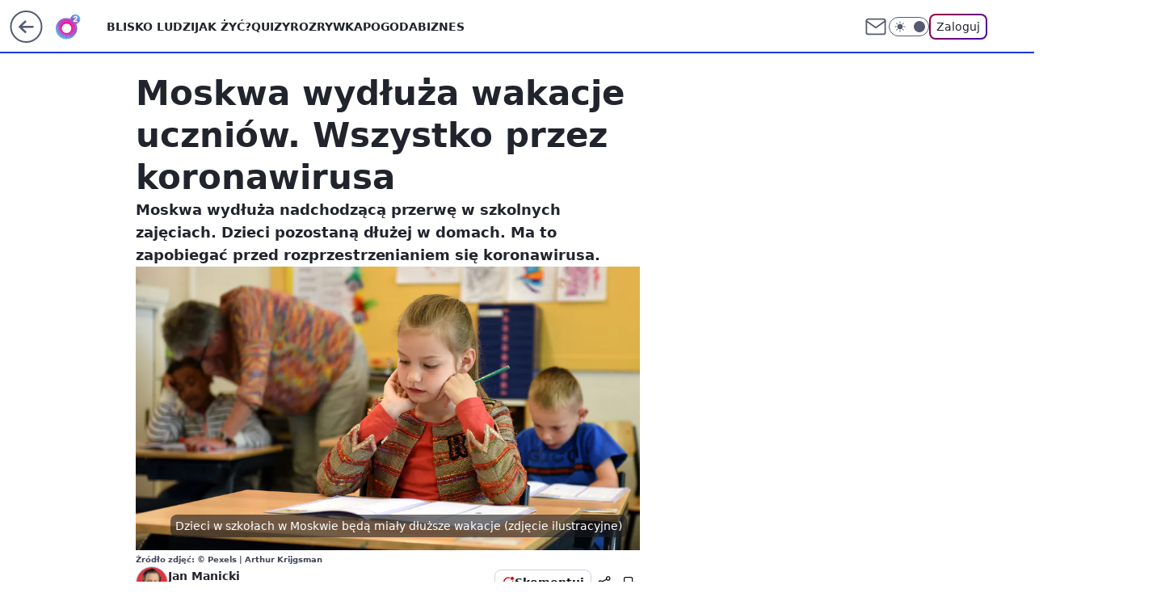

--- FILE ---
content_type: application/javascript
request_url: https://rek.www.wp.pl/gaf.js?rv=2&sn=o2_o2_pl&pvid=09d8f22ab7ccf2d8ba2c&rekids=236060&tVersion=E&phtml=www.o2.pl%2Finformacje%2Fmoskwa-wydluza-wakacje-uczniow-wszystko-przez-koronawirusa-6559294194805632a&abtest=adtech%7CPRGM-1047%7CA%3Badtech%7CPU-335%7CB%3Badtech%7CPRG-3468%7CB%3Badtech%7CPRGM-1036%7CD%3Badtech%7CFP-76%7CA%3Badtech%7CPRGM-1356%7CA%3Badtech%7CPRGM-1419%7CC%3Badtech%7CPRGM-1589%7CB%3Badtech%7CPRGM-1576%7CC%3Badtech%7CPRGM-1443%7CA%3Badtech%7CPRGM-1587%7CD%3Badtech%7CPRGM-1615%7CA%3Badtech%7CPRGM-1215%7CC%3Bapplication%7CPEPWG-1074%7CE&PWA_adbd=0&darkmode=0&highLayout=0&layout=wide&navType=navigate&cdl=0&ctype=article&ciab=IAB12%2CIAB-v3-659%2CIAB-v3-142%2CIAB20-16%2CIAB20-15%2CIAB20-19%2CIAB20-14%2CIAB20-27%2CIAB20-13%2CIAB5&cid=6559294194805632&csystem=ncr&cdate=2020-09-29&REKtagi=swiat%3Bmoskwa%3Bwakacje%3Brok_szkolny&vw=1280&vh=720&p1=0&spin=nb2kw53h&bcv=2
body_size: 4480
content:
nb2kw53h({"spin":"nb2kw53h","bunch":236060,"context":{"dsa":false,"minor":false,"bidRequestId":"3b99f25a-6748-4206-b4d2-826ea1466984","maConfig":{"timestamp":"2026-01-26T13:24:12.920Z"},"dfpConfig":{"timestamp":"2026-01-27T12:47:42.398Z"},"sda":[],"targeting":{"client":{},"server":{},"query":{"PWA_adbd":"0","REKtagi":"swiat;moskwa;wakacje;rok_szkolny","abtest":"adtech|PRGM-1047|A;adtech|PU-335|B;adtech|PRG-3468|B;adtech|PRGM-1036|D;adtech|FP-76|A;adtech|PRGM-1356|A;adtech|PRGM-1419|C;adtech|PRGM-1589|B;adtech|PRGM-1576|C;adtech|PRGM-1443|A;adtech|PRGM-1587|D;adtech|PRGM-1615|A;adtech|PRGM-1215|C;application|PEPWG-1074|E","bcv":"2","cdate":"2020-09-29","cdl":"0","ciab":"IAB12,IAB-v3-659,IAB-v3-142,IAB20-16,IAB20-15,IAB20-19,IAB20-14,IAB20-27,IAB20-13,IAB5","cid":"6559294194805632","csystem":"ncr","ctype":"article","darkmode":"0","highLayout":"0","layout":"wide","navType":"navigate","p1":"0","phtml":"www.o2.pl/informacje/moskwa-wydluza-wakacje-uczniow-wszystko-przez-koronawirusa-6559294194805632a","pvid":"09d8f22ab7ccf2d8ba2c","rekids":"236060","rv":"2","sn":"o2_o2_pl","spin":"nb2kw53h","tVersion":"E","vh":"720","vw":"1280"}},"directOnly":0,"geo":{"country":"840","region":"","city":""},"statid":"","mlId":"","rshsd":"22","isRobot":false,"curr":{"EUR":4.2118,"USD":3.5499,"CHF":4.5758,"GBP":4.8537},"rv":"2","status":{"advf":2,"ma":2,"ma_ads-bidder":2,"ma_cpv-bidder":2,"ma_high-cpm-bidder":2}},"slots":{"10":{"delivered":"","campaign":null,"dfpConfig":null},"11":{"delivered":"1","campaign":null,"dfpConfig":{"placement":"/89844762/Desktop_O2.pl_x11_art","roshash":"EHPS","ceil":100,"sizes":[[620,280],[336,280],[300,250]],"namedSizes":["fluid"],"div":"div-gpt-ad-x11-art","targeting":{"DFPHASH":"ADLO","emptygaf":"0"},"gfp":"EHPS"}},"12":{"delivered":"1","campaign":null,"dfpConfig":{"placement":"/89844762/Desktop_O2.pl_x12_art","roshash":"EHPS","ceil":100,"sizes":[[620,280],[336,280],[300,250]],"namedSizes":["fluid"],"div":"div-gpt-ad-x12-art","targeting":{"DFPHASH":"ADLO","emptygaf":"0"},"gfp":"EHPS"}},"13":{"delivered":"1","campaign":null,"dfpConfig":{"placement":"/89844762/Desktop_O2.pl_x13_art","roshash":"EHPS","ceil":100,"sizes":[[620,280],[336,280],[300,250]],"namedSizes":["fluid"],"div":"div-gpt-ad-x13-art","targeting":{"DFPHASH":"ADLO","emptygaf":"0"},"gfp":"EHPS"}},"14":{"delivered":"1","campaign":null,"dfpConfig":{"placement":"/89844762/Desktop_O2.pl_x14_art","roshash":"EHPS","ceil":100,"sizes":[[620,280],[336,280],[300,250]],"namedSizes":["fluid"],"div":"div-gpt-ad-x14-art","targeting":{"DFPHASH":"ADLO","emptygaf":"0"},"gfp":"EHPS"}},"15":{"lazy":1,"delivered":"1","campaign":{"id":"189191","adm":{"bunch":"236060","creations":[{"height":200,"showLabel":true,"src":"https://mamc.wpcdn.pl/189191/1769178910950/ZAPISKI-SMIERTELNIKA_750x200.jpg","trackers":{"click":[""],"cview":["//ma.wp.pl/ma.gif?clid=36d4f1d950aab392a9c26b186b340e10\u0026SN=o2_o2_pl\u0026pvid=09d8f22ab7ccf2d8ba2c\u0026action=cvimp\u0026pg=www.o2.pl\u0026par=client_id%3D61041%26emission%3D3046613%26source%3DTG%26pricingModel%3D19JFNoRtqExhquMh7bVmUZnRnI4KP-TawmbbUt_Vrig%26bidTimestamp%3D1769549028%26isDev%3Dfalse%26platform%3D8%26ssp%3Dwp.pl%26tpID%3D1406927%26seatID%3D36d4f1d950aab392a9c26b186b340e10%26hBudgetRate%3DEHKPSVY%26targetDomain%3Dgalapagosfilms.pl%26test%3D0%26workfID%3D189191%26seatFee%3DI5MvcwSH9T9mE6c0a-9FKX5Yn_sk_4O_MbvbrpWFWso%26editedTimestamp%3D1769178942%26contentID%3D6559294194805632%26inver%3D2%26ip%3D6fyIOZ6UfhLyzN9CyWZE628t9QsnvQ4XMSxLHU0Ou-E%26order%3D266721%26pvid%3D09d8f22ab7ccf2d8ba2c%26hBidPrice%3DNUcaiouAJUf%26medium%3Ddisplay%26rekid%3D236060%26publisherID%3D308%26domain%3Dwww.o2.pl%26creationID%3D1478896%26billing%3Dcpv%26iabPageCategories%3D%26is_robot%3D0%26device%3DPERSONAL_COMPUTER%26userID%3D__UNKNOWN_TELL_US__%26slotID%3D015%26iabSiteCategories%3D%26bidderID%3D11%26bidReqID%3D3b99f25a-6748-4206-b4d2-826ea1466984%26cur%3DPLN%26conversionValue%3D0%26org_id%3D25%26ttl%3D1769635428%26is_adblock%3D0%26sn%3Do2_o2_pl%26geo%3D840%253B%253B%26partnerID%3D%26utility%3Ddchhg4Y1w7unkxqjUePD93Ub38qMxlx2fqpVKbSEi9pdzbjzt2dhBkg9N_VNkWG2%26slotSizeWxH%3D750x200"],"impression":["//ma.wp.pl/ma.gif?clid=36d4f1d950aab392a9c26b186b340e10\u0026SN=o2_o2_pl\u0026pvid=09d8f22ab7ccf2d8ba2c\u0026action=delivery\u0026pg=www.o2.pl\u0026par=client_id%3D61041%26emission%3D3046613%26source%3DTG%26pricingModel%3D19JFNoRtqExhquMh7bVmUZnRnI4KP-TawmbbUt_Vrig%26bidTimestamp%3D1769549028%26isDev%3Dfalse%26platform%3D8%26ssp%3Dwp.pl%26tpID%3D1406927%26seatID%3D36d4f1d950aab392a9c26b186b340e10%26hBudgetRate%3DEHKPSVY%26targetDomain%3Dgalapagosfilms.pl%26test%3D0%26workfID%3D189191%26seatFee%3DI5MvcwSH9T9mE6c0a-9FKX5Yn_sk_4O_MbvbrpWFWso%26editedTimestamp%3D1769178942%26contentID%3D6559294194805632%26inver%3D2%26ip%3D6fyIOZ6UfhLyzN9CyWZE628t9QsnvQ4XMSxLHU0Ou-E%26order%3D266721%26pvid%3D09d8f22ab7ccf2d8ba2c%26hBidPrice%3DNUcaiouAJUf%26medium%3Ddisplay%26rekid%3D236060%26publisherID%3D308%26domain%3Dwww.o2.pl%26creationID%3D1478896%26billing%3Dcpv%26iabPageCategories%3D%26is_robot%3D0%26device%3DPERSONAL_COMPUTER%26userID%3D__UNKNOWN_TELL_US__%26slotID%3D015%26iabSiteCategories%3D%26bidderID%3D11%26bidReqID%3D3b99f25a-6748-4206-b4d2-826ea1466984%26cur%3DPLN%26conversionValue%3D0%26org_id%3D25%26ttl%3D1769635428%26is_adblock%3D0%26sn%3Do2_o2_pl%26geo%3D840%253B%253B%26partnerID%3D%26utility%3Ddchhg4Y1w7unkxqjUePD93Ub38qMxlx2fqpVKbSEi9pdzbjzt2dhBkg9N_VNkWG2%26slotSizeWxH%3D750x200"],"view":["//ma.wp.pl/ma.gif?clid=36d4f1d950aab392a9c26b186b340e10\u0026SN=o2_o2_pl\u0026pvid=09d8f22ab7ccf2d8ba2c\u0026action=view\u0026pg=www.o2.pl\u0026par=bidReqID%3D3b99f25a-6748-4206-b4d2-826ea1466984%26cur%3DPLN%26conversionValue%3D0%26org_id%3D25%26ttl%3D1769635428%26is_adblock%3D0%26sn%3Do2_o2_pl%26geo%3D840%253B%253B%26partnerID%3D%26utility%3Ddchhg4Y1w7unkxqjUePD93Ub38qMxlx2fqpVKbSEi9pdzbjzt2dhBkg9N_VNkWG2%26slotSizeWxH%3D750x200%26client_id%3D61041%26emission%3D3046613%26source%3DTG%26pricingModel%3D19JFNoRtqExhquMh7bVmUZnRnI4KP-TawmbbUt_Vrig%26bidTimestamp%3D1769549028%26isDev%3Dfalse%26platform%3D8%26ssp%3Dwp.pl%26tpID%3D1406927%26seatID%3D36d4f1d950aab392a9c26b186b340e10%26hBudgetRate%3DEHKPSVY%26targetDomain%3Dgalapagosfilms.pl%26test%3D0%26workfID%3D189191%26seatFee%3DI5MvcwSH9T9mE6c0a-9FKX5Yn_sk_4O_MbvbrpWFWso%26editedTimestamp%3D1769178942%26contentID%3D6559294194805632%26inver%3D2%26ip%3D6fyIOZ6UfhLyzN9CyWZE628t9QsnvQ4XMSxLHU0Ou-E%26order%3D266721%26pvid%3D09d8f22ab7ccf2d8ba2c%26hBidPrice%3DNUcaiouAJUf%26medium%3Ddisplay%26rekid%3D236060%26publisherID%3D308%26domain%3Dwww.o2.pl%26creationID%3D1478896%26billing%3Dcpv%26iabPageCategories%3D%26is_robot%3D0%26device%3DPERSONAL_COMPUTER%26userID%3D__UNKNOWN_TELL_US__%26slotID%3D015%26iabSiteCategories%3D%26bidderID%3D11"]},"transparentPlaceholder":false,"type":"image","url":"https://www.galapagosfilms.pl/index.php/na-ekranach/zapiski-smiertelnika-na-ekranach","width":750}],"redir":"https://ma.wp.pl/redirma?SN=o2_o2_pl\u0026pvid=09d8f22ab7ccf2d8ba2c\u0026par=cur%3DPLN%26source%3DTG%26seatFee%3DI5MvcwSH9T9mE6c0a-9FKX5Yn_sk_4O_MbvbrpWFWso%26creationID%3D1478896%26slotSizeWxH%3D750x200%26tpID%3D1406927%26seatID%3D36d4f1d950aab392a9c26b186b340e10%26targetDomain%3Dgalapagosfilms.pl%26test%3D0%26pvid%3D09d8f22ab7ccf2d8ba2c%26medium%3Ddisplay%26is_robot%3D0%26userID%3D__UNKNOWN_TELL_US__%26org_id%3D25%26pricingModel%3D19JFNoRtqExhquMh7bVmUZnRnI4KP-TawmbbUt_Vrig%26platform%3D8%26ip%3D6fyIOZ6UfhLyzN9CyWZE628t9QsnvQ4XMSxLHU0Ou-E%26slotID%3D015%26sn%3Do2_o2_pl%26geo%3D840%253B%253B%26bidTimestamp%3D1769549028%26order%3D266721%26rekid%3D236060%26iabPageCategories%3D%26is_adblock%3D0%26partnerID%3D%26client_id%3D61041%26isDev%3Dfalse%26ssp%3Dwp.pl%26hBidPrice%3DNUcaiouAJUf%26domain%3Dwww.o2.pl%26device%3DPERSONAL_COMPUTER%26bidderID%3D11%26ttl%3D1769635428%26utility%3Ddchhg4Y1w7unkxqjUePD93Ub38qMxlx2fqpVKbSEi9pdzbjzt2dhBkg9N_VNkWG2%26emission%3D3046613%26hBudgetRate%3DEHKPSVY%26billing%3Dcpv%26iabSiteCategories%3D%26conversionValue%3D0%26publisherID%3D308%26bidReqID%3D3b99f25a-6748-4206-b4d2-826ea1466984%26workfID%3D189191%26editedTimestamp%3D1769178942%26contentID%3D6559294194805632%26inver%3D2\u0026url=","slot":"15"},"creative":{"Id":"1478896","provider":"ma_cpv-bidder","roshash":"EHKN","height":200,"width":750,"touchpointId":"1406927","source":{"bidder":"cpv-bidder"}},"sellingModel":{"model":"CPV_INT"}},"dfpConfig":{"placement":"/89844762/Desktop_O2.pl_x15_art","roshash":"EHPS","ceil":100,"sizes":[[728,90],[970,300],[950,90],[980,120],[980,90],[970,150],[970,90],[970,250],[930,180],[950,200],[750,100],[970,66],[750,200],[960,90],[970,100],[750,300],[970,200],[950,300]],"namedSizes":["fluid"],"div":"div-gpt-ad-x15-art","targeting":{"DFPHASH":"ADLO","emptygaf":"0"},"gfp":"EHPS"}},"2":{"delivered":"1","campaign":null,"dfpConfig":{"placement":"/89844762/Desktop_O2.pl_x02","roshash":"FNQT","ceil":100,"sizes":[[970,300],[970,600],[750,300],[950,300],[980,600],[1920,870],[1200,600],[750,400],[960,640]],"namedSizes":["fluid"],"div":"div-gpt-ad-x02","targeting":{"DFPHASH":"BJMP","emptygaf":"0"},"gfp":"FNQT"}},"25":{"delivered":"1","campaign":null,"dfpConfig":{"placement":"/89844762/Desktop_O2.pl_x25_art","roshash":"EHPS","ceil":100,"sizes":[[620,280],[336,280],[300,250]],"namedSizes":["fluid"],"div":"div-gpt-ad-x25-art","targeting":{"DFPHASH":"ADLO","emptygaf":"0"},"gfp":"EHPS"}},"27":{"delivered":"1","campaign":null,"dfpConfig":{"placement":"/89844762/Desktop_O2.pl_x27_art","roshash":"EHPS","ceil":100,"sizes":[[160,600],[120,600]],"namedSizes":["fluid"],"div":"div-gpt-ad-x27-art","targeting":{"DFPHASH":"ADLO","emptygaf":"0"},"gfp":"EHPS"}},"3":{"delivered":"1","campaign":{"id":"188855","capping":"PWAck=27120732\u0026PWAclt=24","adm":{"bunch":"236060","creations":[{"height":600,"mod":"stiltedBanner","pixels":["//ad.doubleclick.net/ddm/trackimp/N526601.2133700WP/B35067894.438289988;dc_trk_aid=631417742;dc_trk_cid=248913387;ord=1769549028;dc_lat=;dc_rdid=;tag_for_child_directed_treatment=;tfua=;ltd=${LIMITED_ADS};dc_tdv=1?"],"showLabel":true,"src":"https://mamc.wpcdn.pl/188855/1768910321729/PL_Toyota_AygoX_HEV_1260x600_DO_Styczen.jpg","trackers":{"click":[""],"cview":["//ma.wp.pl/ma.gif?clid=2756484462c54389dac6407e48e5709b\u0026SN=o2_o2_pl\u0026pvid=09d8f22ab7ccf2d8ba2c\u0026action=cvimp\u0026pg=www.o2.pl\u0026par=client_id%3D2563%26order%3D266150%26contentID%3D6559294194805632%26slotID%3D003%26seatFee%3DOYZ7sk5QOpuAN9f73rn-JRow3b5FXzMjZ3CNF0jdj-E%26emission%3D3045130%26iabSiteCategories%3D%26hBudgetRate%3DEHKNQTW%26editedTimestamp%3D1768910406%26pricingModel%3DQiFiojV5Xvgt6PYVrDP3kptBrxV76KuAUTBk3xf4Ty8%26is_adblock%3D0%26partnerID%3D%26platform%3D8%26rekid%3D236060%26org_id%3D25%26ttl%3D1769635428%26sn%3Do2_o2_pl%26bidTimestamp%3D1769549028%26tpID%3D1405315%26billing%3Dcpv%26hBidPrice%3DEHKNQTW%26bidderID%3D11%26isDev%3Dfalse%26medium%3Ddisplay%26ssp%3Dwp.pl%26device%3DPERSONAL_COMPUTER%26slotSizeWxH%3D1260x600%26workfID%3D188855%26source%3DTG%26iabPageCategories%3D%26pvid%3D09d8f22ab7ccf2d8ba2c%26conversionValue%3D0%26bidReqID%3D3b99f25a-6748-4206-b4d2-826ea1466984%26userID%3D__UNKNOWN_TELL_US__%26inver%3D2%26ip%3DCyhZwYA7ZdLlltVYwpdT0otDbHVFWK2JPQ_JFT-scnI%26creationID%3D1475756%26targetDomain%3Dtoyota.pl%26cur%3DPLN%26utility%3D4hHuAxYpJnJsJxXc2ZRmRsulzIH5gpFRd3Cfvu823sWld6GhryadBO1xySzC8cGl%26publisherID%3D308%26domain%3Dwww.o2.pl%26test%3D0%26is_robot%3D0%26geo%3D840%253B%253B%26seatID%3D2756484462c54389dac6407e48e5709b"],"impression":["//ma.wp.pl/ma.gif?clid=2756484462c54389dac6407e48e5709b\u0026SN=o2_o2_pl\u0026pvid=09d8f22ab7ccf2d8ba2c\u0026action=delivery\u0026pg=www.o2.pl\u0026seqTtl=1770767999\u0026par=medium%3Ddisplay%26ssp%3Dwp.pl%26device%3DPERSONAL_COMPUTER%26slotSizeWxH%3D1260x600%26workfID%3D188855%26source%3DTG%26iabPageCategories%3D%26pvid%3D09d8f22ab7ccf2d8ba2c%26conversionValue%3D0%26bidReqID%3D3b99f25a-6748-4206-b4d2-826ea1466984%26userID%3D__UNKNOWN_TELL_US__%26inver%3D2%26ip%3DCyhZwYA7ZdLlltVYwpdT0otDbHVFWK2JPQ_JFT-scnI%26creationID%3D1475756%26targetDomain%3Dtoyota.pl%26cur%3DPLN%26utility%3D4hHuAxYpJnJsJxXc2ZRmRsulzIH5gpFRd3Cfvu823sWld6GhryadBO1xySzC8cGl%26publisherID%3D308%26domain%3Dwww.o2.pl%26test%3D0%26is_robot%3D0%26geo%3D840%253B%253B%26seatID%3D2756484462c54389dac6407e48e5709b%26client_id%3D2563%26order%3D266150%26contentID%3D6559294194805632%26slotID%3D003%26seatFee%3DOYZ7sk5QOpuAN9f73rn-JRow3b5FXzMjZ3CNF0jdj-E%26emission%3D3045130%26iabSiteCategories%3D%26hBudgetRate%3DEHKNQTW%26editedTimestamp%3D1768910406%26pricingModel%3DQiFiojV5Xvgt6PYVrDP3kptBrxV76KuAUTBk3xf4Ty8%26is_adblock%3D0%26partnerID%3D%26platform%3D8%26rekid%3D236060%26org_id%3D25%26ttl%3D1769635428%26sn%3Do2_o2_pl%26bidTimestamp%3D1769549028%26tpID%3D1405315%26billing%3Dcpv%26hBidPrice%3DEHKNQTW%26bidderID%3D11%26isDev%3Dfalse"],"view":["//ma.wp.pl/ma.gif?clid=2756484462c54389dac6407e48e5709b\u0026SN=o2_o2_pl\u0026pvid=09d8f22ab7ccf2d8ba2c\u0026action=view\u0026pg=www.o2.pl\u0026par=billing%3Dcpv%26hBidPrice%3DEHKNQTW%26bidderID%3D11%26isDev%3Dfalse%26medium%3Ddisplay%26ssp%3Dwp.pl%26device%3DPERSONAL_COMPUTER%26slotSizeWxH%3D1260x600%26workfID%3D188855%26source%3DTG%26iabPageCategories%3D%26pvid%3D09d8f22ab7ccf2d8ba2c%26conversionValue%3D0%26bidReqID%3D3b99f25a-6748-4206-b4d2-826ea1466984%26userID%3D__UNKNOWN_TELL_US__%26inver%3D2%26ip%3DCyhZwYA7ZdLlltVYwpdT0otDbHVFWK2JPQ_JFT-scnI%26creationID%3D1475756%26targetDomain%3Dtoyota.pl%26cur%3DPLN%26utility%3D4hHuAxYpJnJsJxXc2ZRmRsulzIH5gpFRd3Cfvu823sWld6GhryadBO1xySzC8cGl%26publisherID%3D308%26domain%3Dwww.o2.pl%26test%3D0%26is_robot%3D0%26geo%3D840%253B%253B%26seatID%3D2756484462c54389dac6407e48e5709b%26client_id%3D2563%26order%3D266150%26contentID%3D6559294194805632%26slotID%3D003%26seatFee%3DOYZ7sk5QOpuAN9f73rn-JRow3b5FXzMjZ3CNF0jdj-E%26emission%3D3045130%26iabSiteCategories%3D%26hBudgetRate%3DEHKNQTW%26editedTimestamp%3D1768910406%26pricingModel%3DQiFiojV5Xvgt6PYVrDP3kptBrxV76KuAUTBk3xf4Ty8%26is_adblock%3D0%26partnerID%3D%26platform%3D8%26rekid%3D236060%26org_id%3D25%26ttl%3D1769635428%26sn%3Do2_o2_pl%26bidTimestamp%3D1769549028%26tpID%3D1405315"]},"transparentPlaceholder":false,"type":"image","url":"https://ad.doubleclick.net/ddm/trackclk/N526601.2133700WP/B35067894.438289988;dc_trk_aid=631417742;dc_trk_cid=248913387;dc_lat=;dc_rdid=;tag_for_child_directed_treatment=;tfua=;ltd=${LIMITED_ADS};dc_tdv=1","viewability":{"scripts":["//cdn.doubleverify.com/dvbm.js#ctx=26067492\u0026cmp=35067894\u0026sid=4706939\u0026plc=438289988\u0026advid=6646531\u0026adsrv=1\u0026mon=1\u0026blk=0"]},"width":1260},{"height":600,"mod":"stiltedBanner","pixels":["//ad.doubleclick.net/ddm/trackimp/N526601.2133700WP/B35067894.438289988;dc_trk_aid=631417742;dc_trk_cid=248913387;ord=1769549028;dc_lat=;dc_rdid=;tag_for_child_directed_treatment=;tfua=;ltd=${LIMITED_ADS};dc_tdv=1?"],"showLabel":true,"src":"https://mamc.wpcdn.pl/188855/1768910355011/PL_Toyota_AygoX_HEV_940x600_DO_Styczen.jpg","trackers":{"click":[""],"cview":["//ma.wp.pl/ma.gif?clid=2756484462c54389dac6407e48e5709b\u0026SN=o2_o2_pl\u0026pvid=09d8f22ab7ccf2d8ba2c\u0026action=cvimp\u0026pg=www.o2.pl\u0026par=client_id%3D2563%26order%3D266150%26contentID%3D6559294194805632%26slotID%3D003%26seatFee%3DOYZ7sk5QOpuAN9f73rn-JRow3b5FXzMjZ3CNF0jdj-E%26emission%3D3045130%26iabSiteCategories%3D%26hBudgetRate%3DEHKNQTW%26editedTimestamp%3D1768910406%26pricingModel%3DQiFiojV5Xvgt6PYVrDP3kptBrxV76KuAUTBk3xf4Ty8%26is_adblock%3D0%26partnerID%3D%26platform%3D8%26rekid%3D236060%26org_id%3D25%26ttl%3D1769635428%26sn%3Do2_o2_pl%26bidTimestamp%3D1769549028%26tpID%3D1405315%26billing%3Dcpv%26hBidPrice%3DEHKNQTW%26bidderID%3D11%26isDev%3Dfalse%26medium%3Ddisplay%26ssp%3Dwp.pl%26device%3DPERSONAL_COMPUTER%26slotSizeWxH%3D1260x600%26workfID%3D188855%26source%3DTG%26iabPageCategories%3D%26pvid%3D09d8f22ab7ccf2d8ba2c%26conversionValue%3D0%26bidReqID%3D3b99f25a-6748-4206-b4d2-826ea1466984%26userID%3D__UNKNOWN_TELL_US__%26inver%3D2%26ip%3DCyhZwYA7ZdLlltVYwpdT0otDbHVFWK2JPQ_JFT-scnI%26creationID%3D1475756%26targetDomain%3Dtoyota.pl%26cur%3DPLN%26utility%3D4hHuAxYpJnJsJxXc2ZRmRsulzIH5gpFRd3Cfvu823sWld6GhryadBO1xySzC8cGl%26publisherID%3D308%26domain%3Dwww.o2.pl%26test%3D0%26is_robot%3D0%26geo%3D840%253B%253B%26seatID%3D2756484462c54389dac6407e48e5709b"],"impression":["//ma.wp.pl/ma.gif?clid=2756484462c54389dac6407e48e5709b\u0026SN=o2_o2_pl\u0026pvid=09d8f22ab7ccf2d8ba2c\u0026action=delivery\u0026pg=www.o2.pl\u0026seqTtl=1770767999\u0026par=medium%3Ddisplay%26ssp%3Dwp.pl%26device%3DPERSONAL_COMPUTER%26slotSizeWxH%3D1260x600%26workfID%3D188855%26source%3DTG%26iabPageCategories%3D%26pvid%3D09d8f22ab7ccf2d8ba2c%26conversionValue%3D0%26bidReqID%3D3b99f25a-6748-4206-b4d2-826ea1466984%26userID%3D__UNKNOWN_TELL_US__%26inver%3D2%26ip%3DCyhZwYA7ZdLlltVYwpdT0otDbHVFWK2JPQ_JFT-scnI%26creationID%3D1475756%26targetDomain%3Dtoyota.pl%26cur%3DPLN%26utility%3D4hHuAxYpJnJsJxXc2ZRmRsulzIH5gpFRd3Cfvu823sWld6GhryadBO1xySzC8cGl%26publisherID%3D308%26domain%3Dwww.o2.pl%26test%3D0%26is_robot%3D0%26geo%3D840%253B%253B%26seatID%3D2756484462c54389dac6407e48e5709b%26client_id%3D2563%26order%3D266150%26contentID%3D6559294194805632%26slotID%3D003%26seatFee%3DOYZ7sk5QOpuAN9f73rn-JRow3b5FXzMjZ3CNF0jdj-E%26emission%3D3045130%26iabSiteCategories%3D%26hBudgetRate%3DEHKNQTW%26editedTimestamp%3D1768910406%26pricingModel%3DQiFiojV5Xvgt6PYVrDP3kptBrxV76KuAUTBk3xf4Ty8%26is_adblock%3D0%26partnerID%3D%26platform%3D8%26rekid%3D236060%26org_id%3D25%26ttl%3D1769635428%26sn%3Do2_o2_pl%26bidTimestamp%3D1769549028%26tpID%3D1405315%26billing%3Dcpv%26hBidPrice%3DEHKNQTW%26bidderID%3D11%26isDev%3Dfalse"],"view":["//ma.wp.pl/ma.gif?clid=2756484462c54389dac6407e48e5709b\u0026SN=o2_o2_pl\u0026pvid=09d8f22ab7ccf2d8ba2c\u0026action=view\u0026pg=www.o2.pl\u0026par=billing%3Dcpv%26hBidPrice%3DEHKNQTW%26bidderID%3D11%26isDev%3Dfalse%26medium%3Ddisplay%26ssp%3Dwp.pl%26device%3DPERSONAL_COMPUTER%26slotSizeWxH%3D1260x600%26workfID%3D188855%26source%3DTG%26iabPageCategories%3D%26pvid%3D09d8f22ab7ccf2d8ba2c%26conversionValue%3D0%26bidReqID%3D3b99f25a-6748-4206-b4d2-826ea1466984%26userID%3D__UNKNOWN_TELL_US__%26inver%3D2%26ip%3DCyhZwYA7ZdLlltVYwpdT0otDbHVFWK2JPQ_JFT-scnI%26creationID%3D1475756%26targetDomain%3Dtoyota.pl%26cur%3DPLN%26utility%3D4hHuAxYpJnJsJxXc2ZRmRsulzIH5gpFRd3Cfvu823sWld6GhryadBO1xySzC8cGl%26publisherID%3D308%26domain%3Dwww.o2.pl%26test%3D0%26is_robot%3D0%26geo%3D840%253B%253B%26seatID%3D2756484462c54389dac6407e48e5709b%26client_id%3D2563%26order%3D266150%26contentID%3D6559294194805632%26slotID%3D003%26seatFee%3DOYZ7sk5QOpuAN9f73rn-JRow3b5FXzMjZ3CNF0jdj-E%26emission%3D3045130%26iabSiteCategories%3D%26hBudgetRate%3DEHKNQTW%26editedTimestamp%3D1768910406%26pricingModel%3DQiFiojV5Xvgt6PYVrDP3kptBrxV76KuAUTBk3xf4Ty8%26is_adblock%3D0%26partnerID%3D%26platform%3D8%26rekid%3D236060%26org_id%3D25%26ttl%3D1769635428%26sn%3Do2_o2_pl%26bidTimestamp%3D1769549028%26tpID%3D1405315"]},"transparentPlaceholder":false,"type":"image","url":"https://ad.doubleclick.net/ddm/trackclk/N526601.2133700WP/B35067894.438289988;dc_trk_aid=631417742;dc_trk_cid=248913387;dc_lat=;dc_rdid=;tag_for_child_directed_treatment=;tfua=;ltd=${LIMITED_ADS};dc_tdv=1","viewability":{"scripts":["//cdn.doubleverify.com/dvbm.js#ctx=26067492\u0026cmp=35067894\u0026sid=4706939\u0026plc=438289988\u0026advid=6646531\u0026adsrv=1\u0026mon=1\u0026blk=0"]},"width":940}],"redir":"https://ma.wp.pl/redirma?SN=o2_o2_pl\u0026pvid=09d8f22ab7ccf2d8ba2c\u0026par=slotSizeWxH%3D1260x600%26pvid%3D09d8f22ab7ccf2d8ba2c%26publisherID%3D308%26editedTimestamp%3D1768910406%26cur%3DPLN%26domain%3Dwww.o2.pl%26seatID%3D2756484462c54389dac6407e48e5709b%26hBudgetRate%3DEHKNQTW%26order%3D266150%26slotID%3D003%26is_adblock%3D0%26bidReqID%3D3b99f25a-6748-4206-b4d2-826ea1466984%26ip%3DCyhZwYA7ZdLlltVYwpdT0otDbHVFWK2JPQ_JFT-scnI%26targetDomain%3Dtoyota.pl%26utility%3D4hHuAxYpJnJsJxXc2ZRmRsulzIH5gpFRd3Cfvu823sWld6GhryadBO1xySzC8cGl%26medium%3Ddisplay%26platform%3D8%26workfID%3D188855%26iabPageCategories%3D%26tpID%3D1405315%26billing%3Dcpv%26test%3D0%26client_id%3D2563%26contentID%3D6559294194805632%26iabSiteCategories%3D%26partnerID%3D%26rekid%3D236060%26ttl%3D1769635428%26hBidPrice%3DEHKNQTW%26bidderID%3D11%26isDev%3Dfalse%26userID%3D__UNKNOWN_TELL_US__%26creationID%3D1475756%26seatFee%3DOYZ7sk5QOpuAN9f73rn-JRow3b5FXzMjZ3CNF0jdj-E%26emission%3D3045130%26pricingModel%3DQiFiojV5Xvgt6PYVrDP3kptBrxV76KuAUTBk3xf4Ty8%26conversionValue%3D0%26inver%3D2%26device%3DPERSONAL_COMPUTER%26sn%3Do2_o2_pl%26bidTimestamp%3D1769549028%26source%3DTG%26is_robot%3D0%26geo%3D840%253B%253B%26org_id%3D25%26ssp%3Dwp.pl\u0026url=","slot":"3"},"creative":{"Id":"1475756","provider":"ma_cpv-bidder","roshash":"EHKN","height":600,"width":1260,"touchpointId":"1405315","source":{"bidder":"cpv-bidder"}},"sellingModel":{"directOnly":1,"model":"CPM_INT"}},"dfpConfig":null},"32":{"delivered":"1","campaign":null,"dfpConfig":{"placement":"/89844762/Desktop_O2.pl_x32_art","roshash":"EHPS","ceil":100,"sizes":[[620,280],[336,280],[300,250]],"namedSizes":["fluid"],"div":"div-gpt-ad-x32-art","targeting":{"DFPHASH":"ADLO","emptygaf":"0"},"gfp":"EHPS"}},"33":{"delivered":"1","campaign":null,"dfpConfig":{"placement":"/89844762/Desktop_O2.pl_x33_art","roshash":"EHPS","ceil":100,"sizes":[[620,280],[336,280],[300,250]],"namedSizes":["fluid"],"div":"div-gpt-ad-x33-art","targeting":{"DFPHASH":"ADLO","emptygaf":"0"},"gfp":"EHPS"}},"35":{"delivered":"1","campaign":null,"dfpConfig":{"placement":"/89844762/Desktop_O2.pl_x35_art","roshash":"EHPS","ceil":100,"sizes":[[300,600],[300,250]],"namedSizes":["fluid"],"div":"div-gpt-ad-x35-art","targeting":{"DFPHASH":"ADLO","emptygaf":"0"},"gfp":"EHPS"}},"36":{"delivered":"1","campaign":null,"dfpConfig":{"placement":"/89844762/Desktop_O2.pl_x36_art","roshash":"EHPS","ceil":100,"sizes":[[300,600],[300,250]],"namedSizes":["fluid"],"div":"div-gpt-ad-x36-art","targeting":{"DFPHASH":"ADLO","emptygaf":"0"},"gfp":"EHPS"}},"37":{"delivered":"1","campaign":null,"dfpConfig":{"placement":"/89844762/Desktop_O2.pl_x37_art","roshash":"EHPS","ceil":100,"sizes":[[300,600],[300,250]],"namedSizes":["fluid"],"div":"div-gpt-ad-x37-art","targeting":{"DFPHASH":"ADLO","emptygaf":"0"},"gfp":"EHPS"}},"40":{"delivered":"1","campaign":null,"dfpConfig":{"placement":"/89844762/Desktop_O2.pl_x40","roshash":"EJMP","ceil":100,"sizes":[[300,250]],"namedSizes":["fluid"],"div":"div-gpt-ad-x40","targeting":{"DFPHASH":"AFIL","emptygaf":"0"},"gfp":"EJMP"}},"5":{"delivered":"1","campaign":null,"dfpConfig":{"placement":"/89844762/Desktop_O2.pl_x05_art","roshash":"EHPS","ceil":100,"sizes":[[620,280],[336,280],[300,250]],"namedSizes":["fluid"],"div":"div-gpt-ad-x05-art","targeting":{"DFPHASH":"ADLO","emptygaf":"0"},"gfp":"EHPS"}},"50":{"delivered":"1","campaign":null,"dfpConfig":{"placement":"/89844762/Desktop_O2.pl_x50_art","roshash":"EHPS","ceil":100,"sizes":[[728,90],[970,300],[950,90],[980,120],[980,90],[970,150],[970,90],[970,250],[930,180],[950,200],[750,100],[970,66],[750,200],[960,90],[970,100],[750,300],[970,200],[950,300]],"namedSizes":["fluid"],"div":"div-gpt-ad-x50-art","targeting":{"DFPHASH":"ADLO","emptygaf":"0"},"gfp":"EHPS"}},"52":{"delivered":"1","campaign":null,"dfpConfig":{"placement":"/89844762/Desktop_O2.pl_x52_art","roshash":"EHPS","ceil":100,"sizes":[[300,250]],"namedSizes":["fluid"],"div":"div-gpt-ad-x52-art","targeting":{"DFPHASH":"ADLO","emptygaf":"0"},"gfp":"EHPS"}},"529":{"delivered":"1","campaign":null,"dfpConfig":{"placement":"/89844762/Desktop_O2.pl_x529","roshash":"EHPS","ceil":100,"sizes":[[300,250]],"namedSizes":["fluid"],"div":"div-gpt-ad-x529","targeting":{"DFPHASH":"ADLO","emptygaf":"0"},"gfp":"EHPS"}},"53":{"delivered":"1","campaign":null,"dfpConfig":{"placement":"/89844762/Desktop_O2.pl_x53_art","roshash":"EHPS","ceil":100,"sizes":[[728,90],[970,300],[950,90],[980,120],[980,90],[970,150],[970,600],[970,90],[970,250],[930,180],[950,200],[750,100],[970,66],[750,200],[960,90],[970,100],[750,300],[970,200],[940,600]],"namedSizes":["fluid"],"div":"div-gpt-ad-x53-art","targeting":{"DFPHASH":"ADLO","emptygaf":"0"},"gfp":"EHPS"}},"531":{"delivered":"1","campaign":null,"dfpConfig":{"placement":"/89844762/Desktop_O2.pl_x531","roshash":"EHPS","ceil":100,"sizes":[[300,250]],"namedSizes":["fluid"],"div":"div-gpt-ad-x531","targeting":{"DFPHASH":"ADLO","emptygaf":"0"},"gfp":"EHPS"}},"541":{"delivered":"1","campaign":null,"dfpConfig":{"placement":"/89844762/Desktop_O2.pl_x541_art","roshash":"EHPS","ceil":100,"sizes":[[300,600],[300,250]],"namedSizes":["fluid"],"div":"div-gpt-ad-x541-art","targeting":{"DFPHASH":"ADLO","emptygaf":"0"},"gfp":"EHPS"}},"59":{"delivered":"1","campaign":null,"dfpConfig":{"placement":"/89844762/Desktop_O2.pl_x59_art","roshash":"EHPS","ceil":100,"sizes":[[300,600],[300,250]],"namedSizes":["fluid"],"div":"div-gpt-ad-x59-art","targeting":{"DFPHASH":"ADLO","emptygaf":"0"},"gfp":"EHPS"}},"6":{"delivered":"","campaign":null,"dfpConfig":null},"61":{"delivered":"1","campaign":null,"dfpConfig":{"placement":"/89844762/Desktop_O2.pl_x61_art","roshash":"EHPS","ceil":100,"sizes":[[620,280],[336,280],[300,250]],"namedSizes":["fluid"],"div":"div-gpt-ad-x61-art","targeting":{"DFPHASH":"ADLO","emptygaf":"0"},"gfp":"EHPS"}},"62":{"delivered":"","campaign":null,"dfpConfig":null},"63":{"delivered":"","campaign":null,"dfpConfig":null},"67":{"delivered":"1","campaign":null,"dfpConfig":{"placement":"/89844762/Desktop_O2.pl_x67_art","roshash":"EHNQ","ceil":100,"sizes":[[300,50]],"namedSizes":["fluid"],"div":"div-gpt-ad-x67-art","targeting":{"DFPHASH":"ADJM","emptygaf":"0"},"gfp":"EHNQ"}},"70":{"delivered":"1","campaign":null,"dfpConfig":{"placement":"/89844762/Desktop_O2.pl_x70_art","roshash":"EHPS","ceil":100,"sizes":[[728,90],[970,300],[950,90],[980,120],[980,90],[970,150],[970,90],[970,250],[930,180],[950,200],[750,100],[970,66],[750,200],[960,90],[970,100],[750,300],[970,200],[950,300]],"namedSizes":["fluid"],"div":"div-gpt-ad-x70-art","targeting":{"DFPHASH":"ADLO","emptygaf":"0"},"gfp":"EHPS"}},"71":{"delivered":"1","campaign":null,"dfpConfig":{"placement":"/89844762/Desktop_O2.pl_x71_art","roshash":"EHPS","ceil":100,"sizes":[[300,600],[300,250]],"namedSizes":["fluid"],"div":"div-gpt-ad-x71-art","targeting":{"DFPHASH":"ADLO","emptygaf":"0"},"gfp":"EHPS"}},"72":{"delivered":"1","campaign":null,"dfpConfig":{"placement":"/89844762/Desktop_O2.pl_x72_art","roshash":"EHPS","ceil":100,"sizes":[[300,600],[300,250]],"namedSizes":["fluid"],"div":"div-gpt-ad-x72-art","targeting":{"DFPHASH":"ADLO","emptygaf":"0"},"gfp":"EHPS"}},"73":{"delivered":"1","campaign":null,"dfpConfig":{"placement":"/89844762/Desktop_O2.pl_x73_art","roshash":"EHPS","ceil":100,"sizes":[[300,600],[300,250]],"namedSizes":["fluid"],"div":"div-gpt-ad-x73-art","targeting":{"DFPHASH":"ADLO","emptygaf":"0"},"gfp":"EHPS"}},"74":{"delivered":"1","campaign":null,"dfpConfig":{"placement":"/89844762/Desktop_O2.pl_x74_art","roshash":"EHPS","ceil":100,"sizes":[[300,600],[300,250]],"namedSizes":["fluid"],"div":"div-gpt-ad-x74-art","targeting":{"DFPHASH":"ADLO","emptygaf":"0"},"gfp":"EHPS"}},"79":{"delivered":"1","campaign":null,"dfpConfig":{"placement":"/89844762/Desktop_O2.pl_x79_art","roshash":"EHPS","ceil":100,"sizes":[[300,600],[300,250]],"namedSizes":["fluid"],"div":"div-gpt-ad-x79-art","targeting":{"DFPHASH":"ADLO","emptygaf":"0"},"gfp":"EHPS"}},"8":{"delivered":"","campaign":null,"dfpConfig":null},"80":{"delivered":"1","campaign":null,"dfpConfig":{"placement":"/89844762/Desktop_O2.pl_x80_art","roshash":"EHPS","ceil":100,"sizes":[[1,1]],"namedSizes":["fluid"],"div":"div-gpt-ad-x80-art","isNative":1,"targeting":{"DFPHASH":"ADLO","emptygaf":"0"},"gfp":"EHPS"}},"81":{"delivered":"1","campaign":null,"dfpConfig":{"placement":"/89844762/Desktop_O2.pl_x81_art","roshash":"EHPS","ceil":100,"sizes":[[1,1]],"namedSizes":["fluid"],"div":"div-gpt-ad-x81-art","isNative":1,"targeting":{"DFPHASH":"ADLO","emptygaf":"0"},"gfp":"EHPS"}},"810":{"delivered":"","campaign":null,"dfpConfig":null},"811":{"delivered":"","campaign":null,"dfpConfig":null},"812":{"delivered":"","campaign":null,"dfpConfig":null},"813":{"delivered":"","campaign":null,"dfpConfig":null},"814":{"delivered":"","campaign":null,"dfpConfig":null},"815":{"delivered":"","campaign":null,"dfpConfig":null},"816":{"delivered":"","campaign":null,"dfpConfig":null},"817":{"delivered":"","campaign":null,"dfpConfig":null},"818":{"delivered":"","campaign":null,"dfpConfig":null},"819":{"delivered":"","campaign":null,"dfpConfig":null},"82":{"delivered":"1","campaign":null,"dfpConfig":{"placement":"/89844762/Desktop_O2.pl_x82_art","roshash":"EHPS","ceil":100,"sizes":[[1,1]],"namedSizes":["fluid"],"div":"div-gpt-ad-x82-art","isNative":1,"targeting":{"DFPHASH":"ADLO","emptygaf":"0"},"gfp":"EHPS"}},"826":{"delivered":"","campaign":null,"dfpConfig":null},"827":{"delivered":"","campaign":null,"dfpConfig":null},"828":{"delivered":"","campaign":null,"dfpConfig":null},"83":{"delivered":"1","campaign":null,"dfpConfig":{"placement":"/89844762/Desktop_O2.pl_x83_art","roshash":"EHPS","ceil":100,"sizes":[[1,1]],"namedSizes":["fluid"],"div":"div-gpt-ad-x83-art","isNative":1,"targeting":{"DFPHASH":"ADLO","emptygaf":"0"},"gfp":"EHPS"}},"89":{"delivered":"","campaign":null,"dfpConfig":null},"9":{"delivered":"1","campaign":null,"dfpConfig":{"placement":"/89844762/Desktop_O2.pl_x09","roshash":"EJMP","ceil":100,"sizes":[[728,90],[970,300],[950,90],[980,120],[980,90],[970,150],[970,90],[970,250],[930,180],[950,200],[750,100],[970,66],[750,200],[960,90],[970,100],[750,300],[970,200],[950,300]],"namedSizes":["fluid"],"div":"div-gpt-ad-x09","targeting":{"DFPHASH":"AFIL","emptygaf":"0"},"gfp":"EJMP"}},"90":{"delivered":"1","campaign":null,"dfpConfig":{"placement":"/89844762/Desktop_O2.pl_x90_art","roshash":"EHPS","ceil":100,"sizes":[[728,90],[970,300],[950,90],[980,120],[980,90],[970,150],[970,90],[970,250],[930,180],[950,200],[750,100],[970,66],[750,200],[960,90],[970,100],[750,300],[970,200],[950,300]],"namedSizes":["fluid"],"div":"div-gpt-ad-x90-art","targeting":{"DFPHASH":"ADLO","emptygaf":"0"},"gfp":"EHPS"}},"92":{"delivered":"1","campaign":null,"dfpConfig":{"placement":"/89844762/Desktop_O2.pl_x92_art","roshash":"EHPS","ceil":100,"sizes":[[300,250]],"namedSizes":["fluid"],"div":"div-gpt-ad-x92-art","targeting":{"DFPHASH":"ADLO","emptygaf":"0"},"gfp":"EHPS"}},"93":{"delivered":"1","campaign":null,"dfpConfig":{"placement":"/89844762/Desktop_O2.pl_x93_art","roshash":"EHPS","ceil":100,"sizes":[[300,600],[300,250]],"namedSizes":["fluid"],"div":"div-gpt-ad-x93-art","targeting":{"DFPHASH":"ADLO","emptygaf":"0"},"gfp":"EHPS"}},"94":{"delivered":"1","campaign":null,"dfpConfig":{"placement":"/89844762/Desktop_O2.pl_x94_art","roshash":"EHPS","ceil":100,"sizes":[[300,600],[300,250]],"namedSizes":["fluid"],"div":"div-gpt-ad-x94-art","targeting":{"DFPHASH":"ADLO","emptygaf":"0"},"gfp":"EHPS"}},"95":{"delivered":"1","campaign":null,"dfpConfig":{"placement":"/89844762/Desktop_O2.pl_x95_art","roshash":"EHPS","ceil":100,"sizes":[[300,600],[300,250]],"namedSizes":["fluid"],"div":"div-gpt-ad-x95-art","targeting":{"DFPHASH":"ADLO","emptygaf":"0"},"gfp":"EHPS"}},"99":{"delivered":"1","campaign":null,"dfpConfig":{"placement":"/89844762/Desktop_O2.pl_x99_art","roshash":"EHPS","ceil":100,"sizes":[[300,600],[300,250]],"namedSizes":["fluid"],"div":"div-gpt-ad-x99-art","targeting":{"DFPHASH":"ADLO","emptygaf":"0"},"gfp":"EHPS"}}},"bdd":{}});